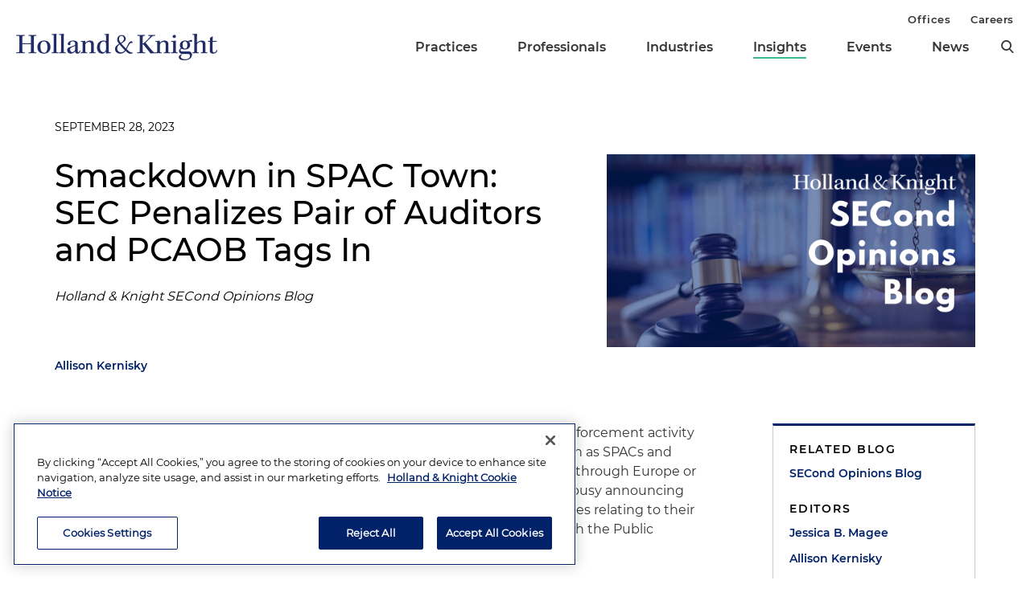

--- FILE ---
content_type: text/html; charset=utf-8
request_url: https://www.hklaw.com/en/insights/publications/2023/09/smackdown-in-spac-town-sec-penalizes-pair-of-auditors
body_size: 17795
content:



<!DOCTYPE html>

<html lang="en">
<head>
    

    <!-- OneTrust Cookies Consent Notice start -->
    <script src="https://cdn.cookielaw.org/scripttemplates/otSDKStub.js" type="text/javascript" charset="UTF-8" data-domain-script="75996dfb-d80c-4fde-8d47-25cde284da8b"></script>
    <script type="text/javascript" src="https://cdn.cookielaw.org/consent/75996dfb-d80c-4fde-8d47-25cde284da8b/OtAutoBlock.js"></script>
    <script type="text/javascript">
        function OptanonWrapper() {
            // Get initial OnetrustActiveGroups ids
            if (typeof OptanonWrapperCount == "undefined") {
                otGetInitialGrps();
            }

            //Delete cookies
            otDeleteCookie(otIniGrps);

            // Assign OnetrustActiveGroups to custom variable
            function otGetInitialGrps() {
                OptanonWrapperCount = '';
                otIniGrps = OnetrustActiveGroups;
                //console.log("otGetInitialGrps", otIniGrps)
            }

            function otDeleteCookie(iniOptGrpId) {
                var otDomainGrps = JSON.parse(JSON.stringify(Optanon.GetDomainData().Groups));
                var otDeletedGrpIds = otGetInactiveId(iniOptGrpId, OnetrustActiveGroups);

                if (otDeletedGrpIds.length != 0 && otDomainGrps.length != 0) {
                    for (var i = 0; i < otDomainGrps.length; i++) {
                        //Check if CustomGroupId matches
                        if (otDomainGrps[i]['CustomGroupId'] != '' && otDeletedGrpIds.includes(otDomainGrps[i]['CustomGroupId'])) {
                            for (var j = 0; j < otDomainGrps[i]['Cookies'].length; j++) {
                                //console.log("otDeleteCookie",otDomainGrps[i]['Cookies'][j]['Name'])
                                //Delete cookie
                                eraseCookie(otDomainGrps[i]['Cookies'][j]['Name']);
                            }
                        }

                        //Check if Hostid matches
                        if (otDomainGrps[i]['Hosts'].length != 0) {
                            for (var j = 0; j < otDomainGrps[i]['Hosts'].length; j++) {
                                //Check if HostId presents in the deleted list and cookie array is not blank
                                if (otDeletedGrpIds.includes(otDomainGrps[i]['Hosts'][j]['HostId']) && otDomainGrps[i]['Hosts'][j]['Cookies'].length != 0) {
                                    for (var k = 0; k < otDomainGrps[i]['Hosts'][j]['Cookies'].length; k++) {
                                        //Delete cookie
                                        eraseCookie(otDomainGrps[i]['Hosts'][j]['Cookies'][k]['Name']);
                                    }
                                }
                            }
                        }

                        //Manually delete GA4 cookie
                        if (cookieExists('_ga_VS7NE774EZ')) {
                            eraseCookie('_ga_VS7NE774EZ');
                        }
                    }
                }

                otGetInitialGrps(); //Reassign new group ids
            }

            //Get inactive ids
            function otGetInactiveId(customIniId, otActiveGrp) {
                //Initial OnetrustActiveGroups
                // console.log("otGetInactiveId",customIniId)
                customIniId = customIniId.split(",");
                customIniId = customIniId.filter(Boolean);

                //After action OnetrustActiveGroups
                otActiveGrp = otActiveGrp.split(",");
                otActiveGrp = otActiveGrp.filter(Boolean);

                var result = [];
                for (var i = 0; i < customIniId.length; i++) {
                    if (otActiveGrp.indexOf(customIniId[i]) <= -1) {
                        result.push(customIniId[i]);
                    }
                }

                return result;
            }

            //Check if cookie exists
            function cookieExists(name) {
                var cks = document.cookie.split(';');
                for (i = 0; i < cks.length; i++)
                    if (cks[i].split('=')[0].trim() == name) return true;
            }

            //Delete cookie
            function eraseCookie(name) {
                if (name.includes('_gat_UA-')) {
                    name += '28805638-1'; // need to hardcode GA ID, so that it's deleted immediately
                }

                //Delete root path cookies
                domainName = window.location.hostname.substring(window.location.hostname.indexOf('.'), window.location.hostname.length); // need to do this due to hosting/ssl certs
                document.cookie = name + '=; Max-Age=-99999999; Path=/;Domain=' + domainName;
                document.cookie = name + '=; Max-Age=-99999999; Path=/;';

                //Delete LSO incase LSO being used, cna be commented out.
                localStorage.removeItem(name);

                //Check for the current path of the page
                pathArray = window.location.pathname.split('/');

                //Loop through path hierarchy and delete potential cookies at each path.
                for (var i = 0; i < pathArray.length; i++) {
                    if (pathArray[i]) {
                        //Build the path string from the Path Array e.g /site/login
                        var currentPath = pathArray.slice(0, i + 1).join('/');
                        document.cookie = name + '=; Max-Age=-99999999; Path=' + currentPath + ';Domain=' + domainName;
                        document.cookie = name + '=; Max-Age=-99999999; Path=' + currentPath + ';';
                        //Maybe path has a trailing slash!
                        document.cookie = name + '=; Max-Age=-99999999; Path=' + currentPath + '/;Domain=' + domainName;
                        document.cookie = name + '=; Max-Age=-99999999; Path=' + currentPath + '/;';
                    }
                }
            }
        }
    </script>
    <!-- OneTrust Cookies Consent Notice end -->


        <!-- Google Tag Manager -->
        <script>
        (function(w,d,s,l,i){w[l]=w[l]||[];w[l].push({'gtm.start':
        new Date().getTime(),event:'gtm.js'});var f=d.getElementsByTagName(s)[0],
        j=d.createElement(s),dl=l!='dataLayer'?'&l='+l:'';j.async=true;j.src=
        'https://www.googletagmanager.com/gtm.js?id='+i+dl;f.parentNode.insertBefore(j,f);
        })(window,document,'script','dataLayer','GTM-N3LVKJ5');
        </script>
        <!-- End Google Tag Manager -->

    <meta name="viewport" content="width=device-width, initial-scale=1">
    <meta charset="UTF-8">
    <meta http-equiv="X-UA-Compatible" content="ie=edge">

    <title>Smackdown in SPAC Town: SEC Penalizes Pair of Auditors and PCAOB Tags In | Insights | Holland &amp; Knight</title>
    <meta name="title" content="Smackdown in SPAC Town: SEC Penalizes Pair of Auditors and PCAOB Tags In | Insights | Holland &amp; Knight" />
<meta name="description" content="The SEC announced settlements with two major audit firms, one of which was settled in coordination with the Public Company Accounting Oversight Board (PCAOB)." />
<meta name="keywords" content="SEC settlement with audit form, SEC settlement with PCAOB, special purpose acquisition company SPAC, SEC enforcement, securities law, public companies, SPAC litigation, financial audit, securities enforcement defense, litigation, government investigations" />

    <link rel="canonical" href="https://www.hklaw.com/en/insights/publications/2023/09/smackdown-in-spac-town-sec-penalizes-pair-of-auditors" />

<meta property="og:url" content="https://www.hklaw.com/en/insights/publications/2023/09/smackdown-in-spac-town-sec-penalizes-pair-of-auditors" />
<meta property="og:type" content="website" />
<meta property="og:title" content="Smackdown in SPAC Town: SEC Penalizes Pair of Auditors and PCAOB Tags In | Insights | Holland &amp; Knight" />
<meta property="og:description" content="" />

    <meta property="og:image" content="https://www.hklaw.com/-/media/images/twittercards/blogs/secondopinionsblog.png?rev=64b26758413442e7a97da214ce21ccee&amp;sc_lang=en&amp;hash=3C1C1933777E830D89438A13DD416C06" />

<meta name="twitter:card" content="summary_large_image">
<meta name="twitter:site" content="">
<meta name="twitter:title" content="Smackdown in SPAC Town: SEC Penalizes Pair of Auditors and PCAOB Tags In | Insights | Holland &amp; Knight">
<meta name="twitter:description" content="">

    <meta name="twitter:image:src" content="https://www.hklaw.com/-/media/images/twittercards/blogs/secondopinionsblog.png?rev=64b26758413442e7a97da214ce21ccee&amp;sc_lang=en&amp;hash=3C1C1933777E830D89438A13DD416C06">

    <meta name="oni_section" content="insights">

        <link rel="alternate" hreflang="en" href="https://www.hklaw.com/en/insights/publications/2023/09/smackdown-in-spac-town-sec-penalizes-pair-of-auditors" />


        <meta name="practice" content="Securities Enforcement Defense" />
        <meta name="practice" content="White Collar Defense and Investigations" />
        <meta name="practice" content="SPAC Litigation" />
        <meta name="practice" content="Public Companies and Securities" />
        <meta name="practice" content="Securities Litigation" />
        <meta name="practice" content="Litigation and Dispute Resolution" />

        <meta name="author" content="Allison Kernisky" />


    <link rel="stylesheet" href="/assets/public/main.v-y3ijnbsxqxkeuxk6ihzn3w.css">
</head>
<body>
        <!-- Google Tag Manager (noscript) -->
        <noscript>
            <iframe src="https://www.googletagmanager.com/ns.html?id=GTM-N3LVKJ5"
                    height="0" width="0" style="display:none;visibility:hidden"></iframe>
        </noscript>
        <!-- End Google Tag Manager (noscript) -->

    <!--stopindex--> 

    <div class="app" id="app">
        <a class="hidden-content" href="#content">Skip to content</a>
        <div is="navbar" inline-template="inline-template" v-bind:search-landing-url="'/en/search'">
    <header>
        <div class="navbar__filler" v-bind:class="{ 'navbar__filler--show': isNavLocked }"></div>
        <div class="navbar " v-bind:class="{ 'navbar--nav-locked': isNavLocked }">
            <div class="navbar__wrapper container">
                <div class="navbar__primary">

                    <a class="navbar__logo-link" href="/">
                            <img class="navbar__logo" src="/-/media/images/global/hklogo_full.png?rev=59945fa4d93f4c72862de43f8622186a&amp;sc_lang=en&amp;hash=E540B32F80CDCB6E89401827A4AEE8B6" alt="Holland &amp; Knight" />
                            <img class="navbar__logo-mobile" src="/-/media/images/global/hklogo_full.png?rev=59945fa4d93f4c72862de43f8622186a&amp;sc_lang=en&amp;hash=E540B32F80CDCB6E89401827A4AEE8B6" alt="Holland &amp; Knight" />
                    </a>

                    <div class="navbar__links" v-bind:class="{ 'navbar__links--visible': isMenuOpen }">
                        <div class="navbar__primary-links">
                                    <div class="navbar__item navbar__item--primary">
                                        <a class="navbar__link navbar__link--primary "
                                           target=""
                                           rel=""
                                           href="/en/services/practices">Practices</a>
                                    </div>
                                    <div class="navbar__item navbar__item--primary">
                                        <a class="navbar__link navbar__link--primary "
                                           target=""
                                           rel=""
                                           href="/en/professionals">Professionals</a>
                                    </div>
                                    <div class="navbar__item navbar__item--primary">
                                        <a class="navbar__link navbar__link--primary "
                                           target=""
                                           rel=""
                                           href="/en/services/industries">Industries</a>
                                    </div>
                                    <div class="navbar__item navbar__item--primary">
                                        <a class="navbar__link navbar__link--primary navbar__link--active"
                                           target=""
                                           rel=""
                                           href="/en/insights">Insights</a>
                                    </div>
                                    <div class="navbar__item navbar__item--primary">
                                        <a class="navbar__link navbar__link--primary "
                                           target=""
                                           rel=""
                                           href="/en/events">Events</a>
                                    </div>
                                    <div class="navbar__item navbar__item--primary">
                                        <a class="navbar__link navbar__link--primary "
                                           target=""
                                           rel=""
                                           href="/en/news">News</a>
                                    </div>
                            <button aria-label="search" class="icon icon__search navbar__search" v-on:click="toggleSearch()"></button>
                            <button aria-label="close" class="icon navbar__close-search" v-on:click="closeSearch()" v-bind:class="{ 'navbar__close-search--visible': isSearchOpen }"></button>
                        </div>
                        <div class="navbar__secondary-links">
                                <div class="navbar__item navbar__item--secondary">
                                    <a class="navbar__link navbar__link--secondary "
                                       href="/en/offices"
                                       target=""
                                       rel="">
                                        Offices
                                    </a>
                                </div>
                                <div class="navbar__item navbar__item--secondary">
                                    <a class="navbar__link navbar__link--secondary "
                                       href="/en/careers"
                                       target=""
                                       rel="">
                                        Careers
                                    </a>
                                </div>
                        </div>
                    </div>
                    <div class="navbar__icons">
                        <button class="icon icon__search navbar__mobile-search" v-on:click="openSearch()" v-bind:class="{ 'navbar__mobile-search--hidden': isSearchOpen }"></button>
                        <button class="icon navbar__close-search navbar__mobile-close" v-on:click="closeSearch()" v-bind:class="{ 'navbar__close-search--visible': isSearchOpen }"></button>
                        <button class="navbar__hamburger" v-on:click="openMenu()" v-bind:class="{ 'navbar__hamburger--hidden': isMenuOpen }">Menu</button>
                        <button class="navbar__close" v-on:click="closeMenu()" v-bind:class="{ 'navbar__close--visible': isMenuOpen }"></button>
                    </div>
                </div>
            </div>

            <div class="navbar__search-wrapper" v-bind:class="{ 'navbar__search-wrapper--visible': isSearchOpen }">
                <div class="navbar__search-inner container container--small">
                    <div class="navbar__search-title">Refine search by section</div>
                    <form>
                        <fieldset>
                            <legend style="display: none;"> Refine Search Filters</legend>
                            <div class="navbar__search-filters">
                                <div class="navbar__search-filter-wrapper">
                                    <input v-model="segment" class="navbar__search-filter-option"  aria-label="search-filter-all" name="search-filter" type="radio" id="all-filter" value="" /><span class="navbar__search-filter-button"></span>
                                    <label class="navbar__search-filter-label" for="all-filter">Full Site</label>
                                </div>

                                    <div class="navbar__search-filter-wrapper">
                                        <input v-model="segment" class="navbar__search-filter-option" aria-label="search-filter-Professionals" name="search-filter" type="radio" id="Professionals-filter" value="lawyers" /><span class="navbar__search-filter-button"></span>
                                        <label class="navbar__search-filter-label" for="Professionals-filter">Professionals</label>
                                    </div>
                                    <div class="navbar__search-filter-wrapper">
                                        <input v-model="segment" class="navbar__search-filter-option" aria-label="search-filter-Practices" name="search-filter" type="radio" id="Practices-filter" value="practices" /><span class="navbar__search-filter-button"></span>
                                        <label class="navbar__search-filter-label" for="Practices-filter">Practices</label>
                                    </div>
                                    <div class="navbar__search-filter-wrapper">
                                        <input v-model="segment" class="navbar__search-filter-option" aria-label="search-filter-Industries" name="search-filter" type="radio" id="Industries-filter" value="industries" /><span class="navbar__search-filter-button"></span>
                                        <label class="navbar__search-filter-label" for="Industries-filter">Industries</label>
                                    </div>
                                    <div class="navbar__search-filter-wrapper">
                                        <input v-model="segment" class="navbar__search-filter-option" aria-label="search-filter-Insights" name="search-filter" type="radio" id="Insights-filter" value="insights" /><span class="navbar__search-filter-button"></span>
                                        <label class="navbar__search-filter-label" for="Insights-filter">Insights</label>
                                    </div>
                                    <div class="navbar__search-filter-wrapper">
                                        <input v-model="segment" class="navbar__search-filter-option" aria-label="search-filter-Events" name="search-filter" type="radio" id="Events-filter" value="events" /><span class="navbar__search-filter-button"></span>
                                        <label class="navbar__search-filter-label" for="Events-filter">Events</label>
                                    </div>
                                    <div class="navbar__search-filter-wrapper">
                                        <input v-model="segment" class="navbar__search-filter-option" aria-label="search-filter-News" name="search-filter" type="radio" id="News-filter" value="news" /><span class="navbar__search-filter-button"></span>
                                        <label class="navbar__search-filter-label" for="News-filter">News</label>
                                    </div>
                                    <div class="navbar__search-filter-wrapper">
                                        <input v-model="segment" class="navbar__search-filter-option" aria-label="search-filter-Case Studies" name="search-filter" type="radio" id="Case Studies-filter" value="casestudies" /><span class="navbar__search-filter-button"></span>
                                        <label class="navbar__search-filter-label" for="Case Studies-filter">Case Studies</label>
                                    </div>
                            </div>

                            <div class="navbar__search-input-wrapper">
                                <input class="navbar__search-input"
                                       ref="sitesearchinput"
                                       placeholder="Search"
                                       v-bind:value="keyword"
                                       aria-label="Search Input"
                                       v-on:input="keyword = $event.target.value; updateTypeahead()"
                                       v-on:keyup.enter="navigateToSiteSearchResults()" />

                                <button aria-label="Perform Search" class="icon navbar__search-input-icon" v-on:click="navigateToSiteSearchResults()" type="button"></button>
                            </div>

                            <!-- Typeahead-->
                            <div class="typeahead" v-show="shouldShowTypeahead">
                                <ul class="typeahead__results">
                                    <li class="typeahead__result" v-for="(result, i) in typeaheadResults" v-bind:key="result.url + i">
                                        <a class="typeahead__link" v-bind:href="result.url" v-text="result.name"></a>
                                    </li>

                                    <li class="typeahead__result">
                                        <button class="typeahead__link typeahead__link--view-all" v-on:click="navigateToSiteSearchResults">View All Matching Results</button>
                                    </li>
                                </ul>
                            </div>
                        </fieldset>
                    </form>
                </div>
            </div>
        </div>
    </header>
</div>

        <div role="main" id="content">
                <div class="article-hero article-hero--has-image" style="">
        <div class="container container--small">
            <div class="article-hero__wrapper">
                
                <div class="article-hero__info-col">

                        <div class="article-hero__date">September 28, 2023</div>

                    <div class="article-hero__title-section">
                        <h1 class="article-hero__title">Smackdown in SPAC Town: SEC Penalizes Pair of Auditors and PCAOB Tags In</h1>

                                                    <div class="article-hero__emphasized-source">Holland & Knight SECond Opinions Blog</div>

                    </div>
                    <div class="article-hero__meta">
                                                    <div class="article-hero__authors">
                                        <a class="article-hero__author" href="/en/professionals/k/kernisky-allison">Allison Kernisky</a>
                            </div>
                    </div>
                </div>
                    <div class="article-hero__image-col">
                        <img class="article-hero__image" src="/-/media/images/twittercards/blogs/secondopinionsblog.png?rev=64b26758413442e7a97da214ce21ccee&amp;sc_lang=en&amp;hash=3C1C1933777E830D89438A13DD416C06" alt="Gavel and scale resting on desk" />
                    </div>
            </div>
        </div>
    </div>


<div class="container container--small">
    <div class="article-columns">
        <div class="article-columns__left">
                <div class="social-icons">
                <a href="https://pdf.hklaw.com/pdfrenderer.svc/v1/abcpdf11/GetRenderedPdfByUrl/Smackdown in SPAC Town SEC Penalizes Pair of Auditors.pdf/?url=https%3a%2f%2fwww.hklaw.com%2fen%2finsights%2fpublications%2f2023%2f09%2fsmackdown-in-spac-town-sec-penalizes-pair-of-auditors%3fpdf%3d1" target="_blank" rel="noopener" class="social-icons__icon social-icons__icon--pdf"></a>
                <a href="mailto:?subject=Check%20out%20this%20article%20from%20Holland%20%26%20Knight&amp;body=https%3a%2f%2fwww.hklaw.com%2fen%2finsights%2fpublications%2f2023%2f09%2fsmackdown-in-spac-town-sec-penalizes-pair-of-auditors" target="" rel="" class="social-icons__icon social-icons__icon--email"></a>
                <a href="https://www.linkedin.com/sharing/share-offsite/?url=https%3a%2f%2fwww.hklaw.com%2fen%2finsights%2fpublications%2f2023%2f09%2fsmackdown-in-spac-town-sec-penalizes-pair-of-auditors" target="_blank" rel="noopener" class="social-icons__icon social-icons__icon--linkedin"></a>
                <a href="https://twitter.com/intent/tweet?text=Smackdown%20in%20SPAC%20Town%3A%20SEC%20Penalizes%20Pair%20of%20Auditors%20and%20PCAOB%20Tags%20In%20%7C&amp;url=https%3a%2f%2fwww.hklaw.com%2fen%2finsights%2fpublications%2f2023%2f09%2fsmackdown-in-spac-town-sec-penalizes-pair-of-auditors" target="_blank" rel="noopener" class="social-icons__icon social-icons__icon--twitter"></a>
                <a href="https://www.facebook.com/sharer/sharer.php?u=https%3a%2f%2fwww.hklaw.com%2fen%2finsights%2fpublications%2f2023%2f09%2fsmackdown-in-spac-town-sec-penalizes-pair-of-auditors" target="_blank" rel="noopener" class="social-icons__icon social-icons__icon--facebook"></a>
    </div>

            
            <div class="section__list">
    <div class="section
          
          
          section--reduced-section">


        <div class="section__content">
                <!--startindex-->
    <div class="rte  body-copy">
        <p>The SEC did not take time off for the summer when it comes to enforcement activity involving auditors of special purpose acquisition companies (known as SPACs and addressed by us previously). While others may have been strolling through Europe or relaxing on a sandy beach, the SEC's Division of Enforcement was busy announcing settlements with two major audit firms and some of their executives relating to their audits of SPAC clients, one of which was settled in coordination with the Public Company Accounting Oversight Board (PCAOB).</p>
<h2>SEC to Auditors: Quality Over Quantity</h2>
<p>In a June 21, 2023, <a rel="noopener noreferrer" href="https://www.sec.gov/files/litigation/admin/2023/34-97773.pdf" target="_blank">order</a>, the SEC settled with an auditor over charges that its audits for hundreds of new clients, mostly SPACs, caused systemic quality control and supervision failures during a 21-month period (from January 2020 through October 2021). During this time, the auditor had a 285 percent increase in the number of audits it issued, but its hiring practices failed to keep up to meet the increased demand, and it was unable to staff the audits sufficiently with experienced personnel to conduct or review the audits.<a href="#_edn1" name="_ednref1"><sup>1</sup></a></p>
<p>The SEC <a rel="noopener noreferrer" href="https://www.sec.gov/files/litigation/admin/2023/34-97773.pdf" target="_blank">noted</a> that of the 860 SPAC-related initial public offerings (IPOs) that took place from 2020 through 2021, this firm audited more than 400 of them, and its audits grew from 185 public companies in 2019 to a total of 575 issuers by 2022, the majority of which were SPACs. According to the SEC, this rapid growth, without the concomitant expansion in staff or resources, caused the auditor's failures.</p>
<p>SEC Director of Enforcement Gurbir Grewal <a rel="noopener noreferrer" href="https://www.sec.gov/news/press-release/2023-114" target="_blank">remarked</a> that the auditor had "prioritized increased revenue over audit quality."</p>
<p>The SEC found that the auditor violated <a rel="noopener noreferrer" href="https://www.law.cornell.edu/cfr/text/17/210.2-02" target="_blank">Rule 2-02(b)(1)</a> of Regulation S-X for stating falsely in numerous audit reports that it had conducted the audits in accordance with PCAOB standards and <a rel="noopener noreferrer" href="https://www.law.cornell.edu/uscode/text/15/78d-3" target="_blank">Exchange Act Section 4C(a)(2)</a> and Rule 102(e)(1)(ii) for engaging in improper professional conduct. Rule 2-02(b)(1) requires an auditor to certify in the audit report "whether the audit was made in accordance with generally accepted auditing standards," including PCAOB standards.<a href="#_edn2" name="_ednref2"><sup>2</sup></a> Exchange Act Section 4C(a)(2) and SEC Rule of Practice 102(e)(1)(ii) authorize the commission to censure an accountant or deny, temporarily or permanently, an accountant's privilege of appearing or practicing before the commission if the accountant lacks character or integrity or has engaged in unethical or "improper professional conduct."<a href="#_edn3" name="_ednref3"><sup>3</sup></a></p>
<p>Without admitting or denying the charges, the auditor agreed to pay a $10 million civil monetary penalty. The auditor also agreed to several undertakings, including: 1) retaining an independent consultant to review and evaluate its audit, review and quality control policies and procedures and issue a written report and recommendations within eight months of engagement, which the auditor would accept and implement; 2) not accepting more than three new audit clients per quarter without first receiving clearance from the independent consultant; 3) ensuring that its affiliate in Asia adopt the same undertakings; 4) providing training to its personnel on any changes to the firm's policies and procedures following the independent consultant's findings; and 5) informing all of its audit professionals of the terms of the order within 10 days of its issuance.</p>
<p>More recently, in a Sept. 13, 2023, <a rel="noopener noreferrer" href="https://www.sec.gov/files/litigation/admin/2023/34-98352.pdf" target="_blank">order</a>, the SEC settled with the former lead partner who oversaw quality control for the audit firm's public company practice.</p>
<p>The SEC found that the partner violated Exchange Act Section 4C(a)(2) and Rule 102(e)(1)(ii) of the SEC's Rules of Practice for engaging in improper professional conduct and caused the auditor to violate Rule 2-02(b)(1) of Regulation S-X in connection with the issuance of numerous SPAC audit reports, which all falsely stated that the auditor had conducted its audits in accordance with PCAOB standards.</p>
<p>The partner agreed to pay a civil monetary penalty of $75,000 and that, for three years after the date of the order, he would have no leadership, management, oversight or supervisory position or any decision-making role in connection with client acceptance or quality control at any registered public accounting firm.</p>
<h2>Double Trouble</h2>
<p>In a separate settlement <a rel="noopener noreferrer" href="https://assets.pcaobus.org/pcaob-dev/docs/default-source/enforcement/decisions/documents/105-2023-005-marcum.pdf?sfvrsn=e46a22c_7" target="_blank">order</a> with the PCAOB, issued the same day and based on the same conduct, the agency found that the auditor violated <a rel="noopener noreferrer" href="https://pcaobus.org/oversight/standards/qc-standards/details/QC20#:~:text=This%20section%20provides%20that%20a,and%20maintenance%20of%20the%20system." target="_blank">PCAOB Quality Control Standards Section 20</a> (QC &sect; 20), which focuses on systems of quality control for accounting and auditing practice. The PCAOB's order found that the auditor's system of quality control failed to, among other things, provide reasonable assurance that the firm would take only engagements that could be reasonably expected to be completed with professional competence and failed to perform procedures to appropriately identify and assess the risks of material misstatement at the assertion level for SPAC audits.</p>
<p>The auditor agreed to pay a $3 million civil penalty and to make certain additional undertakings beyond what it agreed to in the SEC settlement, including: 1) training all audit staff, 2) creating the role of and hiring a "Chief Quality Officer" to oversee its quality control systems and 3) forming an audit committee to provide oversight on the auditing business. Notably, this is the first settlement in which the PCAOB has required a registered firm to make functional changes to its supervisory structure related to its system of quality control.</p>
<p>As PCAOB Chair Erica Y. Williams <a rel="noopener noreferrer" href="https://pcaobus.org/news-events/news-releases/news-release-detail/imposing-3-million-fine-and-requiring-first-ever-changes-to-supervisory-structure-pcaob-sanctions-marcum-llp-for-significant-quality-control-violations" target="_blank">stated</a>: "If firms put profits ahead of PCAOB standards that protect investors, there will be consequences. Today's order makes clear, the PCAOB will use every tool at our disposal, including requiring a firm to change its supervisory structure, in order to ensure compliance with PCAOB standards."</p>
<h2>SEC to Auditors: But Does It Pass the Smell Test?</h2>
<p>In an Aug. 14, 2023, <a rel="noopener noreferrer" href="https://www.sec.gov/news/press-release/2023-152" target="_blank">settlement</a> with the United Kingdom arm of a different international auditing firm, the SEC made abundantly clear that it will go aggressively after auditors involved in SPACs (and, in this instance, the firm's CEO, who was the engagement partner on the audit, along with a senior auditor who was the audit's engagement quality reviewer) even when the auditor is overseas and the audit report is not for a U.S.-based issuer. Importantly, the auditor prepared an audit report for the foreign private entity that merged into a domestic SPAC. In 2021, the SEC <a rel="noopener noreferrer" href="https://www.sec.gov/news/press-release/2021-216" target="_blank">settled</a> an enforcement action against the de-SPAC issuer involving charges that the company defrauded investors by overinflating the number of paying subscribers and amount of revenue it had when, in reality, the company had negligible revenue and hardly any subscribers. As part of that settlement, the company, which neither admitted nor denied the charges, agreed to pay $38.8 million in disgorgement.</p>
<p>Focusing on the audit firm, the SEC issued a sweeping 31-page <a rel="noopener noreferrer" href="https://www.sec.gov/files/litigation/admin/2023/34-98118.pdf" target="_blank">order</a>,<a href="#_edn4" name="_ednref4"><sup>4</sup></a> in which it found that the auditor overlooked red flags and failed to exercise an appropriate level of due care or professional skepticism when the company presented fabricated agreements, inauthentic confirmation letters and emails from fake third parties to the audit team. The SEC further found that the auditor failed to use experienced audit and supervisory personnel, confirm statements that the company had entered into certain agreements with third parties, maintain adequate audit documentation and conduct a sufficient quality control process. According to the SEC, the auditor misrepresented that the financial statements fairly presented in all material respects and did not conduct the audit in accordance with PCAOB quality control standards.</p>
<p>Eric Werner, the Regional Director of the SEC's Fort Worth Regional office, <a rel="noopener noreferrer" href="https://www.sec.gov/news/press-release/2023-152" target="_blank">stated</a> that the auditor's failure "contributed to the air of legitimacy that allowed [the company] to become a publicly traded company."</p>
<p>The SEC found that the auditor violated Rule 2-02(b)(1) of Regulation S-X for falsely attesting that it had conducted the audit in conformance with PCAOB standards and Exchange Act Section 4C(a)(2) and Rule 102(e)(1)(ii) of the SEC's Rules of Practice for engaging in improper professional conduct. The SEC also found that the auditor caused the issuer to violate <a rel="noopener noreferrer" href="https://www.law.cornell.edu/uscode/text/15/78m" target="_blank">Exchange Act Section 13(a)</a> and <a rel="noopener noreferrer" href="https://www.law.cornell.edu/cfr/text/17/240.13a-19" target="_blank">Rule 13a-19</a> for allowing it to incorporate the false audit report into the company's Form 20-F and violated <a rel="noopener noreferrer" href="https://www.law.cornell.edu/uscode/text/15/78n" target="_blank">Exchange Act Section 14(a)</a> and <a rel="noopener noreferrer" href="https://www.law.cornell.edu/cfr/text/17/240.14a-9" target="_blank">Rule 14a-9</a> for allowing its false audit report to be included in the company's joint proxy and registration statement. Exchange Act Section 13(a) requires issuers to file annual reports with the SEC, and Rule 13a-19 requires a foreign private issuer that was a shell company immediately before entering into a transaction that causes it to cease being a shell company to report that transaction on Form 20-F.<a href="#_edn5" name="_ednref5"><sup>5</sup></a> Exchange Act Section 14(a) and Rule 14a-9 prohibit material misrepresentations and omissions in proxy statements.<a href="#_edn6" name="_ednref6"><sup>6</sup></a></p>
<p>Without admitting or denying the charges, the auditor agreed to a $750,000 civil monetary penalty and to disgorgements of $187,740 and $28,104 in prejudgment interest, which the SEC deemed satisfied by the audit firm's payment of $11.5 million in an earlier settlement with the issuer's investors. The auditor also agreed to several undertakings, including to 1) withdraw its PCAOB registration, 2) not accept any new SEC-registered clients without first retaining an independent consultant to review the auditor's policies and procedures and issue a written report and recommendations within five months of engagement, which the auditor would accept and implement, 3) provide comprehensive training to each audit professional who would be working with SEC-registered clients and 4) certify it completed the undertakings.</p>
<p>The engagement partner and engagement quality reviewer each settled to charges that they violated Exchange Act Section 4C(a)(2) and Rule 102(e)(1)(ii) for engaging in improper professional conduct, and each caused the auditor's violations of Regulation S-X and Exchange Act Section 14(a) and Rule 14a-9 and caused the issuer to violate Exchange Act Section 13(a) and Rule 13a-9.</p>
<p>Without admitting or denying the charges against them, the engagement partner and engagement quality reviewer agreed to pay $25,000 and $10,000 in civil monetary penalties and to suspensions from appearing before the SEC as accountants for five and two years, respectively.</p>
<h2>Our Takeaways</h2>
<p>First, it is worth emphasizing that the PCAOB settlement is the first time the PCAOB has required a registered audit firm to make functional changes to its supervisory structure. Does this signal that the PCAOB is feeling emboldened? Are there similar settlements on the horizon? Only time will tell.</p>
<p>Second, a word on the SEC's jurisdictional reach. The agency has made clear that it will not shy away from enforcing the U.S. securities laws against a foreign branch of an audit firm when it provides accounting services that make their way into U.S. public company filings. In this instance, the auditor's U.K. arm did not audit the financial statements of a U.S. issuer but prepared an audit report for a foreign private entity that merged into a U.S. company in a de-SPAC transaction. The audit report was then incorporated by reference into the company's shell company report on Form 20-F and its joint proxy and registration statement. The SEC's exercise of jurisdiction over the auditor's U.K. branch cautions that audit firms should not assume their international offices are beyond the SEC's reach and should take care to assess the potential downstream journey a seemingly extraterritorial audit report may undergo.</p>
<p>Lastly, the undertakings in these settlements merit serious consideration. Perhaps more than the monetary penalties imposed, the undertakings potentially have systemic and long-lasting impacts on these audit firms' operating structure. Such fundamental and lasting changes are likely to impact the auditors far more significantly than the one-time financial penalties imposed.</p>
<p>It goes without saying that auditors would be well advised to keep their antennae up when it comes to increased enforcement activity, particularly when it comes to audits involving SPACs.</p>
<p>The <a rel="noopener noreferrer" href="https://www.hklaw.com/en/insights/blogs/second-opinions-blog" target="_blank">SECond Opinions Blog</a> will continue to monitor enforcement developments involving SPACs and provide further updates. If you need any additional information on this topic &ndash; or anything related to SEC enforcement &ndash; please contact the authors or another member of Holland &amp; Knight's <a rel="noopener noreferrer" href="https://www.hklaw.com/en/services/practices/litigation-and-dispute-resolution/securities-enforcement-defense" target="_blank">Securities Enforcement Defense Team</a>.</p>
<p><strong>Notes</strong></p>
<p><a href="#_ednref1" name="_edn1"><sup>1</sup></a> The SEC has used inexperienced and insufficient staffing as a basis for charges in other enforcement cases against auditors in the past. See, e.g., <a rel="noopener noreferrer" href="https://www.sec.gov/files/litigation/admin/2022/34-95887.pdf" target="_blank">here</a>, <a rel="noopener noreferrer" href="https://www.sec.gov/files/litigation/admin/2020/34-88287.pdf" target="_blank">here</a> and <a rel="noopener noreferrer" href="https://www.sec.gov/files/litigation/admin/2016/34-77345.pdf" target="_blank">here</a>.</p>
<p><a href="#_ednref2" name="_edn2"><sup>2</sup></a> 17 CFR &sect; 210.2-02(b)(1).</p>
<p><a href="#_ednref3" name="_edn3"><sup>3</sup></a> 15 U.S.C. &sect; 78d&ndash;3; 17 CFR &sect; 201.102(e)(1)(ii) and (iv).</p>
<p><a href="#_ednref4" name="_edn4"><sup>4</sup></a> This order and the 38-page order in the earlier matter are recommended reading for auditors working with SPACs or startup company clients with limited operating history.</p>
<p><a href="#_ednref5" name="_edn5"><sup>5</sup></a> 15 U.S.C. &sect; 78m; 17 C.F.R. &sect; 240.13a-19.</p>
<p><a href="#_ednref6" name="_edn6"><sup>6</sup></a> 15 U.S.C. &sect; 78n; 17 C.F.R. &sect; 240.14a-9.</p>
    </div>
    <!--stopindex-->

        </div>
    </div>
</div>
        </div>
        <div class="article-columns__right">
            
                <div class="sidebar">
                <div class="sidebar__section">
                        <div class="link-box">
                <div class="link-box__category">
                    <h2 class="link-box__title">Related Blog</h2>
                            <a class="link-box__link" href="/en/insights/blogs/second-opinions-blog" target="" rel="">SECond Opinions Blog</a>
                </div>
                <div class="link-box__category">
                    <h2 class="link-box__title">Editors</h2>
                            <a class="link-box__link" href="/en/professionals/m/magee-jessica-b" target="" rel="">Jessica B. Magee</a>
                            <a class="link-box__link" href="/en/professionals/k/kernisky-allison" target="" rel="">Allison Kernisky</a>
                </div>
                <div class="link-box__category">
                    <h2 class="link-box__title">Related Practices</h2>
                            <a class="link-box__link" href="/en/services/practices/litigation-and-dispute-resolution/securities-enforcement-defense" target="" rel="">Securities Enforcement Defense</a>
                            <a class="link-box__link" href="/en/services/practices/litigation-and-dispute-resolution/white-collar-defense-and-investigations" target="" rel="">White Collar Defense and Investigations</a>
                            <a class="link-box__link" href="/en/services/practices/litigation-and-dispute-resolution/spac-litigation" target="" rel="">SPAC Litigation</a>
                            <a class="link-box__link" href="/en/services/practices/corporate-transactions-and-finance/public-companies-and-securities" target="" rel="">Public Companies and Securities</a>
                            <a class="link-box__link" href="/en/services/practices/litigation-and-dispute-resolution/securities-litigation" target="" rel="">Securities Litigation</a>
                            <a class="link-box__link" href="/en/services/practices/litigation-and-dispute-resolution/litigation-and-dispute-resolution" target="" rel="">Litigation and Dispute Resolution</a>
                </div>
    </div>

                </div>
                <div class="sidebar__section">
                    


    <div class="sidebar-promo" v-cloak v-if="!hasInlineSubscribe">
        <div class="sidebar-promo__text">Subscribe to Updates and Events</div>
        <a class="button--green sidebar-promo__link" href="https://communication.hklaw.com/REACTION/Home/RSForm?RSID=Al3dWaRc1s8vl2xBwS7fevojoS37I4dsWLAfTGB0JA0" target="_blank" rel="noopener">Click to Sign Up</a>
    </div>

                </div>
    </div>

        </div>
    </div>
        <div class="section
          
          
          ">

            <h2 class="page__section-heading">Related Insights</h2>

        <div class="section__content">
            


    <div is="view-more"
         inline-template="inline-template"
         v-bind:results="[{&quot;metaData&quot;:[&quot;&quot;,&quot;&lt;em&gt;Holland &amp; Knight Webinar&lt;/em&gt;&quot;],&quot;link&quot;:{&quot;label&quot;:&quot;Financial Services Regulatory Crystal Ball: Outlook for 2026&quot;,&quot;url&quot;:&quot;/en/insights/media-entities/2026/01/financial-services-regulatory-crystal-ball-outlook-for-2026&quot;,&quot;AbsoluteUrl&quot;:null,&quot;target&quot;:&quot;&quot;,&quot;rel&quot;:&quot;&quot;},&quot;icon&quot;:{&quot;url&quot;:null,&quot;alt&quot;:null},&quot;image&quot;:{&quot;url&quot;:&quot;/-/media/images/insights/media-entities/media_audio_still.jpg?rev=db5b5b7f55e646cc8f634646714c74fa&amp;hash=262C33189DE040690A5DD705691DA7F5&quot;,&quot;alt&quot;:&quot;Sound Waves&quot;},&quot;date&quot;:&quot;January 15, 2026&quot;,&quot;readingtime&quot;:null,&quot;source&quot;:null},{&quot;metaData&quot;:[&quot;&lt;em&gt;Holland &amp; Knight SECond Opinions Blog&lt;/em&gt;&quot;],&quot;link&quot;:{&quot;label&quot;:&quot;CERTainly Getting Interesting: Supreme Court Again to Address SEC&#39;s Power to Obtain Disgorgement&quot;,&quot;url&quot;:&quot;/en/insights/publications/2026/01/certainly-getting-interesting-supreme-court-again-to-address&quot;,&quot;AbsoluteUrl&quot;:null,&quot;target&quot;:&quot;&quot;,&quot;rel&quot;:&quot;&quot;},&quot;icon&quot;:{&quot;url&quot;:null,&quot;alt&quot;:null},&quot;image&quot;:{&quot;url&quot;:null,&quot;alt&quot;:null},&quot;date&quot;:&quot;January 14, 2026&quot;,&quot;readingtime&quot;:&quot;8 Minutes&quot;,&quot;source&quot;:null},{&quot;metaData&quot;:[&quot;&lt;em&gt;Holland &amp; Knight SECond Opinions Blog Season&#39;s Reading Series&lt;/em&gt;&quot;],&quot;link&quot;:{&quot;label&quot;:&quot;SEC Enforcement 2025 Year in Review&quot;,&quot;url&quot;:&quot;/en/insights/publications/2025/12/sec-enforcement-2025-year-in-review&quot;,&quot;AbsoluteUrl&quot;:null,&quot;target&quot;:&quot;&quot;,&quot;rel&quot;:&quot;&quot;},&quot;icon&quot;:{&quot;url&quot;:null,&quot;alt&quot;:null},&quot;image&quot;:{&quot;url&quot;:null,&quot;alt&quot;:null},&quot;date&quot;:&quot;December 31, 2025&quot;,&quot;readingtime&quot;:&quot;10 Minutes&quot;,&quot;source&quot;:null},{&quot;metaData&quot;:[&quot;&lt;em&gt;Holland &amp; Knight SECond Opinions Blog Season&#39;s Readings Series&lt;/em&gt;&quot;],&quot;link&quot;:{&quot;label&quot;:&quot;2025 Delaware Year in Review&quot;,&quot;url&quot;:&quot;/en/insights/publications/2025/12/2025-delaware-year-in-review&quot;,&quot;AbsoluteUrl&quot;:null,&quot;target&quot;:&quot;&quot;,&quot;rel&quot;:&quot;&quot;},&quot;icon&quot;:{&quot;url&quot;:null,&quot;alt&quot;:null},&quot;image&quot;:{&quot;url&quot;:null,&quot;alt&quot;:null},&quot;date&quot;:&quot;December 30, 2025&quot;,&quot;readingtime&quot;:&quot;8 Minutes&quot;,&quot;source&quot;:null},{&quot;metaData&quot;:[&quot;&lt;em&gt;Holland &amp; Knight SECond Opinions Blog Season&#39;s Readings Series&lt;/em&gt;&quot;],&quot;link&quot;:{&quot;label&quot;:&quot;2025 Cybersecurity and AI Year in Review&quot;,&quot;url&quot;:&quot;/en/insights/publications/2025/12/2025-cybersecurity-and-ai-year-in-review&quot;,&quot;AbsoluteUrl&quot;:null,&quot;target&quot;:&quot;&quot;,&quot;rel&quot;:&quot;&quot;},&quot;icon&quot;:{&quot;url&quot;:null,&quot;alt&quot;:null},&quot;image&quot;:{&quot;url&quot;:null,&quot;alt&quot;:null},&quot;date&quot;:&quot;December 23, 2025&quot;,&quot;readingtime&quot;:&quot;5 Minutes&quot;,&quot;source&quot;:null},{&quot;metaData&quot;:[&quot;&lt;em&gt;Business Law Today, American Bar Association&lt;/em&gt;&quot;],&quot;link&quot;:{&quot;label&quot;:&quot;The Pressure on Audit Committees in an Ever-Changing Regulatory Environment&quot;,&quot;url&quot;:&quot;/en/insights/publications/2025/10/the-pressure-on-audit-committees-in-an-ever-changing-regulatory&quot;,&quot;AbsoluteUrl&quot;:null,&quot;target&quot;:&quot;&quot;,&quot;rel&quot;:&quot;&quot;},&quot;icon&quot;:{&quot;url&quot;:null,&quot;alt&quot;:null},&quot;image&quot;:{&quot;url&quot;:null,&quot;alt&quot;:null},&quot;date&quot;:&quot;October 8, 2025&quot;,&quot;readingtime&quot;:&quot;&quot;,&quot;source&quot;:null},{&quot;metaData&quot;:[&quot;&lt;em&gt;Holland &amp; Knight SECond Opinions Blog Summer Series&lt;/em&gt;&quot;],&quot;link&quot;:{&quot;label&quot;:&quot;Meta-Gaming Regulatory Enforcement as Litigation Strategy&quot;,&quot;url&quot;:&quot;/en/insights/publications/2025/09/meta-gaming-regulatory-enforcement-as-litigation-strategy&quot;,&quot;AbsoluteUrl&quot;:null,&quot;target&quot;:&quot;&quot;,&quot;rel&quot;:&quot;&quot;},&quot;icon&quot;:{&quot;url&quot;:null,&quot;alt&quot;:null},&quot;image&quot;:{&quot;url&quot;:null,&quot;alt&quot;:null},&quot;date&quot;:&quot;September 2, 2025&quot;,&quot;readingtime&quot;:&quot;6 Minutes&quot;,&quot;source&quot;:null},{&quot;metaData&quot;:[&quot;&lt;em&gt;Holland &amp; Knight SECond Opinions Blog Summer Series&lt;/em&gt;&quot;],&quot;link&quot;:{&quot;label&quot;:&quot;SEC Feels the Heat&quot;,&quot;url&quot;:&quot;/en/insights/publications/2025/07/sec-feels-the-heat&quot;,&quot;AbsoluteUrl&quot;:null,&quot;target&quot;:&quot;&quot;,&quot;rel&quot;:&quot;&quot;},&quot;icon&quot;:{&quot;url&quot;:null,&quot;alt&quot;:null},&quot;image&quot;:{&quot;url&quot;:null,&quot;alt&quot;:null},&quot;date&quot;:&quot;July 31, 2025&quot;,&quot;readingtime&quot;:&quot;8 Minutes&quot;,&quot;source&quot;:null},{&quot;metaData&quot;:[&quot;&lt;em&gt;Holland &amp; Knight SECond Opinions Blog Summer Series&lt;/em&gt;&quot;],&quot;link&quot;:{&quot;label&quot;:&quot;Settlement Alert: The Dust Settles in SEC&#39;s Cybersecurity Lawsuit Against SolarWinds&quot;,&quot;url&quot;:&quot;/en/insights/publications/2025/07/settlement-alert-the-dust-settles-in-secs-cybersecurity-lawsuit&quot;,&quot;AbsoluteUrl&quot;:null,&quot;target&quot;:&quot;&quot;,&quot;rel&quot;:&quot;&quot;},&quot;icon&quot;:{&quot;url&quot;:null,&quot;alt&quot;:null},&quot;image&quot;:{&quot;url&quot;:null,&quot;alt&quot;:null},&quot;date&quot;:&quot;July 18, 2025&quot;,&quot;readingtime&quot;:&quot;3 Minutes&quot;,&quot;source&quot;:null}]">

        <div class="news-cards">
<div class="news-cards__toggles">
    <button aria-label="toggle-news-card" class="news-cards__card-toggle" v-on:click="toggleCardView" v-bind:class="{ 'news-cards__card-toggle--active': isCardView }">
        <span class="news-cards__card-icon topleft"></span>
        <span class="news-cards__card-icon topright"></span>
        <span class="news-cards__card-icon botleft"></span>
        <span class="news-cards__card-icon botright"></span>
    </button>
    <button aria-label="toggle-news-list" class="news-cards__list-toggle" v-on:click="toggleListView" v-bind:class="{ 'news-cards__list-toggle--active': isListView }">
        <span class="news-cards__list-icon"></span>
        <span class="news-cards__list-icon"></span>
        <span class="news-cards__list-icon"></span>
    </button>
</div>

            <div v-show="isCardView">
                <div is="masonry"
                     v-bind:cols="{default: 3, 896: 2, 640: 1}"
                     v-bind:gutter="30"
                     class="news-cards__cards">
                    <article-tile v-for="insight in results" v-bind="insight"></article-tile>
                </div>
            </div>

            <div class="news-cards__list" v-show="isListView">
                <article-list-item v-for="insight in results" v-bind="insight"></article-list-item>
            </div>

                <div class="expanding-list__view-more-controls">
                    <a href="/en/insights?practice=683bfaa5-3eb8-42d6-9e43-bd1263506686" class="button view-more-button">
                        View More
                    </a>
                </div>
        </div>
    </div>

        </div>
    </div>

</div>
        </div>

        

<footer id="footer" class="footer">
    <div class="footer__top">
        <div class="container container--small">
            <div class="footer__cols">
                <div class="footer__text">
                        <img class="footer__logo" alt="Holland &amp; Knight" src="/-/media/images/global/hk_logo_white.png?rev=eff9150434004ebb99a14e3174191322&amp;sc_lang=en&amp;hash=04417C63226294EB6C3BDED1E5232A70" />

                    <div class="footer__slogan">
                        The hallmark of Holland &amp; Knight's success has always been and continues to be legal work of the highest quality, performed by well prepared lawyers who revere their profession and are devoted to their clients.
                    </div>
                </div>
                <div class="footer__links">
                        <a class="footer__link footer__button" href="https://communication.hklaw.com/reaction/Home?RSID=Al3dWaRc1s8vl2xBwS7fevojoS37I4dsWLAfTGB0JA0" target="_blank" rel="noopener">Subscribe to Publications</a>

                        <a class="footer__link outgoing" href="/en/firm/client-payment-information" target="" rel="">Client Payment Information</a>

                        <a class="footer__link outgoing" href="https://www.linkedin.com/groups/1918497/" target="_blank" rel="noopener">Alumni</a>
                </div>
            </div>
        </div>
    </div>
    <div class="footer__bottom">
        <div class="container container--small">
            <div class="footer__cols">
                <div class="footer__legal">
                    <div class="footer__copyright">
                        Attorney Advertising. Copyright © 1996–2026 Holland & Knight LLP. All rights reserved.
                    </div>
                        <a class="footer__legal-link" href="/en/firm/legal">Legal Information</a>
                                            <a class="footer__legal-link" href="/en/firm/legal/privacy">Privacy</a>
                </div>
                <ul class="footer__social">
                        <li><a class="footer__icon footer__icon--linkedin" href="https://www.linkedin.com/company/holland-&amp;-knight-llp/" target="_blank" aria-label="linkedin" rel="noopener"> </a></li>

                        <li><a class="footer__icon footer__icon--twitter" href="https://twitter.com/Holland_Knight" target="_blank" aria-label="twitter" rel="noopener"> </a></li>

                        <li><a class="footer__icon footer__icon--instagram" href="https://www.instagram.com/hollandknightlaw/" target="_blank" aria-label="instagram" rel="noopener"> </a></li>

                        <li><a class="footer__icon footer__icon--facebook" href="https://www.facebook.com/HollandKnightLLP/" target="_blank" aria-label="facebook" rel="noopener"> </a></li>

                        <li><a class="footer__icon footer__icon--youtube-2" href="https://www.youtube.com/c/HollandKnightLLP" target="_blank" aria-label="youtube" rel="noopener"> </a></li>

                </ul>
            </div>
        </div>
    </div>
</footer>
        

<div class="modal-alert" v-show="modalOpen" v-cloak>
    <div class="modal-alert__mask">
        <div class="modal-alert__wrapper">
            <div class="modal-alert__container">
                <div class="modal-alert__header">Email Disclaimer</div>
                <div class="modal-alert__body"><p>Please note that email communications to the firm through this website do not create an attorney-client relationship between you and the firm. Do not send any privileged or confidential information to the firm through this website. Click "accept" below to confirm that you have read and understand this notice.</p></div>
                <div class="modal-alert__buttons">
                    <button class="modal-alert__button modal-alert__accept" v-on:click="accept">Accept</button>
                    <button class="modal-alert__button modal-alert__decline" v-on:click="$root.toggleModal">Decline</button>
                </div>
            </div>
        </div>
    </div>
</div>
    </div>

    <!-- All Vue reusable template definitions -->
    <script type="text/template" id="article-tile">
    <component v-bind:is="link.url ? 'a' : 'div'" v-bind:href="link.url" class="news-cards__card" v-bind:class="link.url ? null : 'news-cards__card--no-link'">
        <img alt="image.alt" class="news-cards__image" v-if="image && image.url" v-bind:src="image.url" />
        <div class="news-cards__container">
            <img alt="news-icon" class="news-cards__icon" v-if="icon && icon.url" v-bind:src="icon.url" />
            <div class="news-cards__headline" v-html="link.label"></div>
            <div class="news-cards__subhead" v-if="source" v-html="source"></div>
            <div class="news-cards__meta-info">
                <div class="news-cards__date" v-text="date"></div>
                <div class="news-cards__reading-time" v-text="readingtime" v-if="readingtime"></div>
            </div>
        </div>
        <div class="hover-tab" v-if="link.url"></div>
    </component>
</script>


<script type="text/template" id="article-list-item">
    <component v-bind:is="link.url ? 'a' : 'div'" v-bind:href="link.url" v-bind:target="link.target" v-bind:rel="link.rel" class="article-list-item" v-bind:class="link.url ? null : 'article-list-item--no-link'">
        <h3 class="article-list-item__description" v-html="link.label"></h3>
        <div class="article-list-item__meta">

            
            <span v-for="(meta, i) in metaItems">
                <span class="article-list-item__divider" v-if="i !== 0"> / </span>
                <span class="article-list-item__meta-item" v-html="meta"></span>
            </span>
        </div>
        <div class="hover-tab" v-if="link.url"></div>
    </component>
</script>
<script type="text/template" id="people-card">
    
    <div class="people-card__person-container">
        
        <div class="people-card__card">
            <div class="people-card__image">
                <img v-bind:src="image.url" />
            </div>
            <div class="people-card__person-info">
                <a class="people-card__name" v-bind:href="url">
                    <span v-text="name"></span>
                </a>
                <div class="people-card__title" v-text="title"></div>
                <a class="people-card__email"
                   v-if="email"
                   v-on:click="$root.toggleModal(email, $event)"
                   v-bind:href="'mailto:' + email"
                   v-text="email">
                </a>
                <div class="people-card__cities">
                    <div class="people-card__city" v-for="city in cities" v-if="city.phone">
                        <span v-if="city.label" class="people-card__city-name" v-text="city.label"></span>
                        <a class="people-card__office-phone" v-bind:href="'tel:' + city.phone" v-text="city.phone"></a>
                    </div>
                </div>
            </div>
        </div>
    </div>
</script>
<script type="text/template" id="case-study-tile">
    <a class="cross-links__card" v-bind:href="link.url" v-bind:target="link.target" v-bind:rel="link.rel">
        <div class="cross-links__primary">
            <div class="cross-links__info">
                <div class="cross-links__type" v-html="typeLabel"></div>
                <div class="cross-links__title" v-html="link.label"></div>
            </div>
            <div class="cross-links__image" v-if="image && image.url">
                <img v-bind:src="image.url" v-bind:alt="image.alt" />
            </div>
        </div>
        <div class="cross-links__summary" v-if="summary" v-html="summary"></div>
        <div class="hover-tab"></div>
    </a>
</script>
<script type="text/template" id="case-study-list-item">
    <a class="case-study-list-item" v-bind:href="link.url" v-bind:target="link.target" v-bind:rel="link.rel">
        <h3 class="case-study-list-item__title" v-html="link.label"></h3>
        <div class="case-study-list-item__summary" v-html="summary"></div>
        <div class="hover-tab"></div>
    </a>
</script>

<script type="text/template" id="site-search-list-item">
    <a class="site-search-list-item" v-bind:href="link.url" v-bind:target="link.target" v-bind:rel="link.rel">
        <h3 class="site-search-list-item__title" v-html="link.label"></h3>
        <div class="site-search-list-item__summary" v-html="summary"></div>
        <div class="hover-tab"></div>
    </a>
</script>




<script type="text/template" id="subscribe-promo">
        <div class="promo">
            Subscribe to Updates and Events

            <a href="https://communication.hklaw.com/REACTION/Home/RSForm?RSID=Al3dWaRc1s8vl2xBwS7fevojoS37I4dsWLAfTGB0JA0" target="_blank" rel="noopener">Click to Sign Up</a>
        </div>
</script>


    <script src="/assets/public/bundle.v-kjxlx94fps7bicr1slv7a.js"></script>

    <!--startindex-->
    <script type="text/javascript">
        /*<![CDATA[*/
        (function () {
            var sz = document.createElement('script');
            sz.type = 'text/javascript'; sz.async = true;
            sz.src = '//siteimproveanalytics.com/js/siteanalyze_6339655.js';
            var s = document.getElementsByTagName('script')[0]; s.parentNode.insertBefore(sz, s);
        })();
        /*]]>*/
    </script>
</body>
</html>